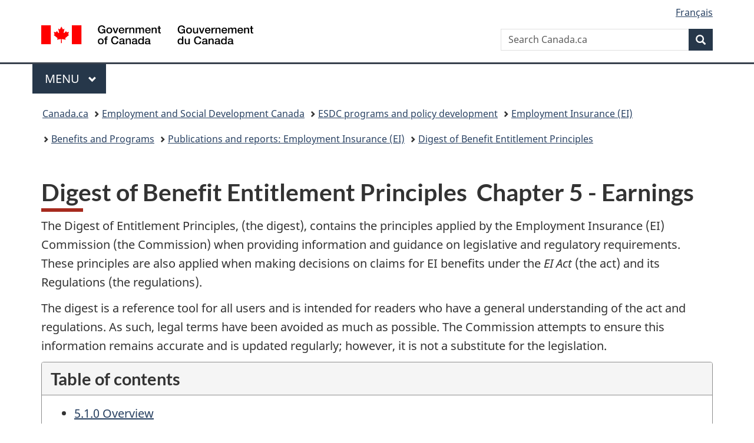

--- FILE ---
content_type: text/html;charset=utf-8
request_url: https://www.canada.ca/en/employment-social-development/programs/ei/ei-list/reports/digest/chapter-5/table-of-contents.html
body_size: 9150
content:
<!doctype html>


<html class="no-js" dir="ltr" lang="en" xmlns="http://www.w3.org/1999/xhtml">

<head prefix="og: http://ogp.me/ns#">
    
<meta http-equiv="X-UA-Compatible" content="IE=edge"/>
<meta charset="utf-8"/>
<title>Digest of Benefit Entitlement Principles-Chap 5-Earnings-Table of Contents - Canada.ca</title>
<meta content="width=device-width,initial-scale=1" name="viewport"/>


	<link rel="schema.dcterms" href="http://purl.org/dc/terms/"/>
	<link rel="canonical" href="https://www.canada.ca/en/employment-social-development/programs/ei/ei-list/reports/digest/chapter-5/table-of-contents.html"/>
    <link rel="alternate" hreflang="en" href="https://www.canada.ca/en/employment-social-development/programs/ei/ei-list/reports/digest/chapter-5/table-of-contents.html"/>
	
        <link rel="alternate" hreflang="fr" href="https://www.canada.ca/fr/emploi-developpement-social/programmes/assurance-emploi/ae-liste/rapports/guide/ch-5/table-des-matieres.html"/>
	
	
		<meta name="description" content="Digest of Benefit Entitlement Principles-Chap 5-Earnings-Table of Contents"/>
	
	
		<meta name="keywords" content="Digest of Benefit Entitlement Principles-Chap 5-Earnings-Table of Contents"/>
	
	
		<meta name="author" content="Employment and Social Development Canada"/>
	
	
		<meta name="dcterms.title" content="Digest of Benefit Entitlement Principles-Chap 5-Earnings-Table of Contents"/>
	
	
		<meta name="dcterms.description" content="Digest of Benefit Entitlement Principles-Chap 5-Earnings-Table of Contents"/>
	
	
		<meta name="dcterms.creator" content="Employment and Social Development Canada"/>
	
	
	
		<meta name="dcterms.language" title="ISO639-2/T" content="eng"/>
	
	
		<meta name="dcterms.subject" title="gccore" content="Processes;Programs"/>
	
	
		<meta name="dcterms.issued" title="W3CDTF" content="2015-09-08"/>
	
	
		<meta name="dcterms.modified" title="W3CDTF" content="2021-09-26"/>
	
	
	
		<meta name="dcterms.spatial" content="Canada"/>
	
	
		<meta name="dcterms.type" content="program descriptions"/>
	
	
	
	
	
		<meta name="dcterms.identifier" content="Employment_and_Social_Development_Canada"/>
	
	
	
        



	<meta prefix="fb: https://www.facebook.com/2008/fbml" property="fb:pages" content="378967748836213, 160339344047502, 184605778338568, 237796269600506, 10860597051, 14498271095, 209857686718, 160504807323251, 111156792247197, 113429762015861, 502566449790031, 312292485564363, 1471831713076413, 22724568071, 17294463927, 1442463402719857, 247990812241506, 730097607131117, 1142481292546228, 1765602380419601, 131514060764735, 307780276294187, 427238637642566, 525934210910141, 1016214671785090, 192657607776229, 586856208161152, 1146080748799944, 408143085978521, 490290084411688, 163828286987751, 565688503775086, 460123390028, 318424514044, 632493333805962, 370233926766473, 173004244677, 1562729973959056, 362400293941960, 769857139754987, 167891083224996, 466882737009651, 126404198009505, 135409166525475, 664638680273646, 169011506491295, 217171551640146, 182842831756930, 1464645710444681, 218822426028, 218740415905, 123326971154939, 125058490980757, 1062292210514762, 1768389106741505, 310939332270090, 285960408117397, 985916134909087, 655533774808209, 1522633664630497, 686814348097821, 230798677012118, 320520588000085, 103201203106202, 273375356172196, 61263506236, 353102841161, 1061339807224729, 1090791104267764, 395867780593657, 1597876400459657, 388427768185631, 937815283021844, 207409132619743, 1952090675003143, 206529629372368, 218566908564369, 175257766291975, 118472908172897, 767088219985590, 478573952173735, 465264530180856, 317418191615817, 428040827230778, 222493134493922, 196833853688656, 194633827256676, 252002641498535, 398018420213195, 265626156847421, 202442683196210, 384350631577399, 385499078129720, 178433945604162, 398240836869162, 326182960762584, 354672164565195, 375081249171867, 333050716732105, 118996871563050, 240349086055056, 119579301504003, 185184131584797, 333647780005544, 306255172770146, 369589566399283, 117461228379000, 349774478396157, 201995959908210, 307017162692056, 145928592172074, 122656527842056">


	


    


	<script src="//assets.adobedtm.com/be5dfd287373/abb618326704/launch-3eac5e076135.min.js"></script>










<link rel="stylesheet" href="https://use.fontawesome.com/releases/v5.15.4/css/all.css" integrity="sha256-mUZM63G8m73Mcidfrv5E+Y61y7a12O5mW4ezU3bxqW4=" crossorigin="anonymous"/>
<script blocking="render" src="/etc/designs/canada/wet-boew/js/gcdsloader.min.js"></script>
<link rel="stylesheet" href="/etc/designs/canada/wet-boew/css/theme.min.css"/>
<link href="/etc/designs/canada/wet-boew/assets/favicon.ico" rel="icon" type="image/x-icon"/>
<noscript><link rel="stylesheet" href="/etc/designs/canada/wet-boew/css/noscript.min.css"/></noscript>







                              <script>!function(a){var e="https://s.go-mpulse.net/boomerang/",t="addEventListener";if("False"=="True")a.BOOMR_config=a.BOOMR_config||{},a.BOOMR_config.PageParams=a.BOOMR_config.PageParams||{},a.BOOMR_config.PageParams.pci=!0,e="https://s2.go-mpulse.net/boomerang/";if(window.BOOMR_API_key="KBFUZ-C9D7G-RB8SX-GRGEN-HGMC9",function(){function n(e){a.BOOMR_onload=e&&e.timeStamp||(new Date).getTime()}if(!a.BOOMR||!a.BOOMR.version&&!a.BOOMR.snippetExecuted){a.BOOMR=a.BOOMR||{},a.BOOMR.snippetExecuted=!0;var i,_,o,r=document.createElement("iframe");if(a[t])a[t]("load",n,!1);else if(a.attachEvent)a.attachEvent("onload",n);r.src="javascript:void(0)",r.title="",r.role="presentation",(r.frameElement||r).style.cssText="width:0;height:0;border:0;display:none;",o=document.getElementsByTagName("script")[0],o.parentNode.insertBefore(r,o);try{_=r.contentWindow.document}catch(O){i=document.domain,r.src="javascript:var d=document.open();d.domain='"+i+"';void(0);",_=r.contentWindow.document}_.open()._l=function(){var a=this.createElement("script");if(i)this.domain=i;a.id="boomr-if-as",a.src=e+"KBFUZ-C9D7G-RB8SX-GRGEN-HGMC9",BOOMR_lstart=(new Date).getTime(),this.body.appendChild(a)},_.write("<bo"+'dy onload="document._l();">'),_.close()}}(),"".length>0)if(a&&"performance"in a&&a.performance&&"function"==typeof a.performance.setResourceTimingBufferSize)a.performance.setResourceTimingBufferSize();!function(){if(BOOMR=a.BOOMR||{},BOOMR.plugins=BOOMR.plugins||{},!BOOMR.plugins.AK){var e=""=="true"?1:0,t="",n="clp2c4qcc2txg2loacgq-f-b2dc85744-clientnsv4-s.akamaihd.net",i="false"=="true"?2:1,_={"ak.v":"39","ak.cp":"368225","ak.ai":parseInt("231651",10),"ak.ol":"0","ak.cr":8,"ak.ipv":4,"ak.proto":"h2","ak.rid":"bace717a","ak.r":51208,"ak.a2":e,"ak.m":"dscb","ak.n":"essl","ak.bpcip":"18.223.161.0","ak.cport":37506,"ak.gh":"23.209.83.15","ak.quicv":"","ak.tlsv":"tls1.3","ak.0rtt":"","ak.0rtt.ed":"","ak.csrc":"-","ak.acc":"","ak.t":"1768816781","ak.ak":"hOBiQwZUYzCg5VSAfCLimQ==YbWnAxbRLK/cbnU67Xr7l8u/snjjoF+6JipFeU1c7Cc7mXpiYrI4K53uglLdiJLk/ja/G7RjFOKwLFpAOBFWZsnHm63RB3KJ9uNxB3oUwoZq2NVgXcYHLfRG9JwEnXYehs9PYqCgQIPaYZiibuMSfkSK+ZEZKiYVyx5kLDe37sz0bK3NRfjzWuIv6t21d6Fs/KdeFfvq4Mr0E5ZhhLCBPDT4YOKqCw5guRq4xK8aAgvyoNqJDufwPcoG3BJXkK1K1zIjhB+LSNPi5rSfrqS8y1KzeWcX4PBJTumb78ftOOseQVIWW8rPmFqXUj5iU7JndJ5Mn1sD7AaCPnVBVKgudrNNtzrWZNW90/VmwL+VNZClKo48AH5zes0vAWVoXe6o2uY87V1D5nS/KpgENr3CwWr9YCM4MmpvV2k8tKuoK9U=","ak.pv":"820","ak.dpoabenc":"","ak.tf":i};if(""!==t)_["ak.ruds"]=t;var o={i:!1,av:function(e){var t="http.initiator";if(e&&(!e[t]||"spa_hard"===e[t]))_["ak.feo"]=void 0!==a.aFeoApplied?1:0,BOOMR.addVar(_)},rv:function(){var a=["ak.bpcip","ak.cport","ak.cr","ak.csrc","ak.gh","ak.ipv","ak.m","ak.n","ak.ol","ak.proto","ak.quicv","ak.tlsv","ak.0rtt","ak.0rtt.ed","ak.r","ak.acc","ak.t","ak.tf"];BOOMR.removeVar(a)}};BOOMR.plugins.AK={akVars:_,akDNSPreFetchDomain:n,init:function(){if(!o.i){var a=BOOMR.subscribe;a("before_beacon",o.av,null,null),a("onbeacon",o.rv,null,null),o.i=!0}return this},is_complete:function(){return!0}}}}()}(window);</script></head>

<body vocab="http://schema.org/" typeof="WebPage" resource="#wb-webpage" class="">

    




    
        
        
        <div class="newpar new section">

</div>

    
        
        
        <div class="par iparys_inherited">

    
    
    
    
        
        
        <div class="global-header"><nav><ul id="wb-tphp">
	<li class="wb-slc"><a class="wb-sl" href="#wb-cont">Skip to main content</a></li>
	<li class="wb-slc"><a class="wb-sl" href="#wb-info">Skip to &#34;About government&#34;</a></li>
	
</ul></nav>

<header>
	<div id="wb-bnr" class="container">
		<div class="row">
			
			<section id="wb-lng" class="col-xs-3 col-sm-12 pull-right text-right">
    <h2 class="wb-inv">Language selection</h2>
    <div class="row">
        <div class="col-md-12">
            <ul class="list-inline mrgn-bttm-0">
                <li>
                    <a lang="fr" href="/fr/emploi-developpement-social/programmes/assurance-emploi/ae-liste/rapports/guide/ch-5/table-des-matieres.html">
                        
                            <span class="hidden-xs" translate="no">Fran&ccedil;ais</span>
                            <abbr title="Fran&ccedil;ais" class="visible-xs h3 mrgn-tp-sm mrgn-bttm-0 text-uppercase" translate="no">fr</abbr>
                        
                        
                    </a>
                </li>
                
                
            </ul>
        </div>
    </div>
</section>
				<div class="brand col-xs-9 col-sm-5 col-md-4" property="publisher" resource="#wb-publisher" typeof="GovernmentOrganization">
					
                    
					
						
						<a href="/en.html" property="url">
							<img src="/etc/designs/canada/wet-boew/assets/sig-blk-en.svg" alt="Government of Canada" property="logo"/>
							<span class="wb-inv"> /
								
								<span lang="fr">Gouvernement du Canada</span>
							</span>
						</a>
					
					<meta property="name" content="Government of Canada"/>
					<meta property="areaServed" typeof="Country" content="Canada"/>
					<link property="logo" href="/etc/designs/canada/wet-boew/assets/wmms-blk.svg"/>
				</div>
				<section id="wb-srch" class="col-lg-offset-4 col-md-offset-4 col-sm-offset-2 col-xs-12 col-sm-5 col-md-4">
					<h2>Search</h2>
					
<form action="/en/sr/srb.html" method="get" name="cse-search-box" role="search">
	<div class="form-group wb-srch-qry">
		
		    <label for="wb-srch-q" class="wb-inv">Search Canada.ca</label>
			<input id="wb-srch-q" list="wb-srch-q-ac" class="wb-srch-q form-control" name="q" type="search" value="" size="34" maxlength="170" placeholder="Search Canada.ca"/>
		    
		

		<datalist id="wb-srch-q-ac">
		</datalist>
	</div>
	<div class="form-group submit">
	<button type="submit" id="wb-srch-sub" class="btn btn-primary btn-small" name="wb-srch-sub"><span class="glyphicon-search glyphicon"></span><span class="wb-inv">Search</span></button>
	</div>
</form>

				</section>
		</div>
	</div>
	<hr/>
	
	<div class="container"><div class="row">
		
        <div class="col-md-8">
        <nav class="gcweb-menu" typeof="SiteNavigationElement">
		<h2 class="wb-inv">Menu</h2>
		<button type="button" aria-haspopup="true" aria-expanded="false"><span class="wb-inv">Main </span>Menu <span class="expicon glyphicon glyphicon-chevron-down"></span></button>
<ul role="menu" aria-orientation="vertical" data-ajax-replace="/content/dam/canada/sitemenu/sitemenu-v2-en.html">
	<li role="presentation"><a role="menuitem" tabindex="-1" href="https://www.canada.ca/en/services/jobs.html">Jobs and the workplace</a></li>
	<li role="presentation"><a role="menuitem" tabindex="-1" href="https://www.canada.ca/en/services/immigration-citizenship.html">Immigration and citizenship</a></li>
	<li role="presentation"><a role="menuitem" tabindex="-1" href="https://travel.gc.ca/">Travel and tourism</a></li>
	<li role="presentation"><a role="menuitem" tabindex="-1" href="https://www.canada.ca/en/services/business.html">Business and industry</a></li>
	<li role="presentation"><a role="menuitem" tabindex="-1" href="https://www.canada.ca/en/services/benefits.html">Benefits</a></li>
	<li role="presentation"><a role="menuitem" tabindex="-1" href="https://www.canada.ca/en/services/health.html">Health</a></li>
	<li role="presentation"><a role="menuitem" tabindex="-1" href="https://www.canada.ca/en/services/taxes.html">Taxes</a></li>
	<li role="presentation"><a role="menuitem" tabindex="-1" href="https://www.canada.ca/en/services/environment.html">Environment and natural resources</a></li>
	<li role="presentation"><a role="menuitem" tabindex="-1" href="https://www.canada.ca/en/services/defence.html">National security and defence</a></li>
	<li role="presentation"><a role="menuitem" tabindex="-1" href="https://www.canada.ca/en/services/culture.html">Culture, history and sport</a></li>
	<li role="presentation"><a role="menuitem" tabindex="-1" href="https://www.canada.ca/en/services/policing.html">Policing, justice and emergencies</a></li>
	<li role="presentation"><a role="menuitem" tabindex="-1" href="https://www.canada.ca/en/services/transport.html">Transport and infrastructure</a></li>
	<li role="presentation"><a role="menuitem" tabindex="-1" href="https://www.international.gc.ca/world-monde/index.aspx?lang=eng">Canada and the world</a></li>
	<li role="presentation"><a role="menuitem" tabindex="-1" href="https://www.canada.ca/en/services/finance.html">Money and finances</a></li>
	<li role="presentation"><a role="menuitem" tabindex="-1" href="https://www.canada.ca/en/services/science.html">Science and innovation</a></li>
	<li role="presentation"><a role="menuitem" tabindex="-1" href="https://www.canada.ca/en/services/life-events.html">Manage life events</a></li>
</ul>

		
        </nav>   
        </div>
		
		
		
    </div></div>
	
		<nav id="wb-bc" property="breadcrumb"><h2 class="wb-inv">You are here:</h2><div class="container"><ol class="breadcrumb">
<li><a href='/en.html'>Canada.ca</a></li>
<li><a href='/en/employment-social-development.html'>Employment and Social Development Canada</a></li>
<li><a href='/en/employment-social-development/programs.html'>ESDC programs and policy development</a></li>
<li><a href='/en/employment-social-development/programs/ei.html'>Employment Insurance (EI)</a></li>
<li><a href='/en/employment-social-development/programs/ei/ei-list.html'>Benefits and Programs</a></li>
<li><a href='/en/employment-social-development/programs/ei/ei-list/reports.html'>Publications and reports: Employment Insurance (EI)</a></li>
<li><a href='/en/employment-social-development/programs/ei/ei-list/reports/digest.html'>Digest of Benefit Entitlement Principles</a></li>
</ol></div></nav>


	

  
</header>
</div>

    

</div>

    




	



    
    

    
    
        <main property="mainContentOfPage" resource="#wb-main" typeof="WebPageElement" class="container">
            
            <div class="mwstitle section">

    <h1 property="name" id="wb-cont" dir="ltr">
Digest of Benefit Entitlement Principles  Chapter 5 - Earnings</h1>
	</div>
<div class="mwsgeneric-base-html parbase section">



    <section>
<p>The Digest of Entitlement Principles, (the digest), contains the principles applied by the Employment Insurance (EI) Commission (the Commission) when providing information and guidance on legislative and regulatory requirements. These principles are also applied when making decisions on claims for EI benefits under the <em>EI Act</em> (the act) and its Regulations (the regulations).</p>
    
<p>The digest is a reference tool for all users and is intended for readers who have a general understanding of the act and regulations. As such, legal terms have been avoided as much as possible. The Commission attempts to ensure this information remains accurate and is updated regularly; however, it is not a substitute for the legislation.</p></section>
<div></div>
<div class="ls-row-clr"></div>
<div>
  <nav class="panel panel-default">
    <div class="panel-heading">
      <h2 class="panel-title">Table of contents</h2>
    </div>
    <div class="panel-body">
      <ul>
        <li><a href="/en/employment-social-development/programs/ei/ei-list/reports/digest/chapter-5.html#a5_1_0">5.1.0 Overview</a> </li>
        <li><a href="/en/employment-social-development/programs/ei/ei-list/reports/digest/chapter-5.html#a5_1_1">5.1.1 Proof</a> </li>
        <li><a href="/en/employment-social-development/programs/ei/ei-list/reports/digest/chapter-5.html#a5_1_2">5.1.2 The role of the Commission</a> </li>
        <li><a href="/en/employment-social-development/programs/ei/ei-list/reports/digest/chapter-5/earning-regulation35.html#a5_2_0">5.2.0 The determination of earnings under EIR 35</a> </li>
        <li><a href="/en/employment-social-development/programs/ei/ei-list/reports/digest/chapter-5/earning-regulation35.html#a5_2_1">5.2.1 Structure of EIR 35</a> </li>
        <li><a href="/en/employment-social-development/programs/ei/ei-list/reports/digest/chapter-5/earning-regulation35.html#a5_2_2">5.2.2 The determination process</a> </li>
        <li><a href="/en/employment-social-development/programs/ei/ei-list/reports/digest/chapter-5/earning-regulation35.html#a5_2_3">5.2.3 Questions in the determination process</a> </li>
        <li><a href="/en/employment-social-development/programs/ei/ei-list/reports/digest/chapter-5/income-arise-employment.html#a5_3_0">5.3.0 The entire income arising out of employment</a> </li>
        <li><a href="/en/employment-social-development/programs/ei/ei-list/reports/digest/chapter-5/income-arise-employment.html#a5_3_1">5.3.1 Arising out of employment</a></li>
        <li><a href="/en/employment-social-development/programs/ei/ei-list/reports/digest/chapter-5/income-arise-employment.html#a5_3_2">5.3.2 The entire income</a> </li>
         <li><a href="/en/employment-social-development/programs/ei/ei-list/reports/digest/chapter-5/income-arise-employment.html#a5_3_3">5.3.3 Expenses and considerations</a> </li>
        <li><a href="/en/employment-social-development/programs/ei/ei-list/reports/digest/chapter-5/specified-earnings-regulation35.html#a5_4_0">5.4.0 Moneys specified as earnings under EIR 35</a> </li>
        <li> <a href="/en/employment-social-development/programs/ei/ei-list/reports/digest/chapter-5/excluded-earnings-regulation35.html#a5_5_0">5.5.0 Specifically excluded from earnings under EIR 35</a> </li>
        <li> <a href="/en/employment-social-development/programs/ei/ei-list/reports/digest/chapter-5/excluded-earnings-regulation35.html#a5_5_1">5.5.1 Relief grants</a> </li>
        <li> <a href="/en/employment-social-development/programs/ei/ei-list/reports/digest/chapter-5/excluded-earnings-regulation35.html#a5_5_2">5.5.2 Payments supplemental to unemployment insurance benefits</a></li>
        <li> <a href="/en/employment-social-development/programs/ei/ei-list/reports/digest/chapter-5/excluded-earnings-regulation35.html#a5_5_3">5.5.3 Retroactive increases in wages or salary</a> </li>
        <li> <a href="/en/employment-social-development/programs/ei/ei-list/reports/digest/chapter-5/excluded-earnings-regulation35.html#a5_5_4">5.5.4 Employment income excluded pursuant to subsection 6(16) of the <em>Income Tax Act</em> </a> </li>
        <li> <a href="/en/employment-social-development/programs/ei/ei-list/reports/digest/chapter-5/allocations-of-earnings.html#a5_6_0">5.6.0 The allocation of earnings under EIR 36</a> </li>
        <li> <a href="/en/employment-social-development/programs/ei/ei-list/reports/digest/chapter-5/allocations-of-earnings.html#a5_6_1">5.6.1 Paid or payable</a></li>
        <li> <a href="/en/employment-social-development/programs/ei/ei-list/reports/digest/chapter-5/allocations-of-earnings.html#a5_6_2">5.6.2 Choosing the appropriate period of allocation</a></li>
        <li> <a href="/en/employment-social-development/programs/ei/ei-list/reports/digest/chapter-5/allocations-of-earnings.html#a5_6_3">5.6.3 Normal weekly earnings from that employment</a></li>
        <li> <a href="/en/employment-social-development/programs/ei/ei-list/reports/digest/chapter-5/allocations-of-earnings.html#a5_6_4">5.6.4 Summary</a> </li>
        <li> <a href="/en/employment-social-development/programs/ei/ei-list/reports/digest/chapter-5/remuneration-contract-employment.html#a5_7_0">5.7.0 Remuneration under a contract of employment</a> </li>
        <li> <a href="/en/employment-social-development/programs/ei/ei-list/reports/digest/chapter-5/remuneration-contract-employment.html#a5_7_1">5.7.1 Remuneration under a contract of employment for the performance of services</a> </li>
        <li> <a href="/en/employment-social-development/programs/ei/ei-list/reports/digest/chapter-5/remuneration-contract-employment.html#a5_7_2">5.7.2 Remuneration under a contract of employment without the performance of services</a></li>
        <li> <a href="/en/employment-social-development/programs/ei/ei-list/reports/digest/chapter-5/commisions.html#a5_8_0">5.8.0 Commissions</a> </li>
        <li> <a href="/en/employment-social-development/programs/ei/ei-list/reports/digest/chapter-5/notinuse.html#a5_9_0">5.9.0 Not in use at this time</a> </li>
        <li> <a href="/en/employment-social-development/programs/ei/ei-list/reports/digest/chapter-5/vacation-pay.html#a5_10_0">5.10.0 Vacation pay</a> </li>
        <li> <a href="/en/employment-social-development/programs/ei/ei-list/reports/digest/chapter-5/vacation-pay.html#a5_10_1">5.10.1 Determination</a> </li>
        <li> <a href="/en/employment-social-development/programs/ei/ei-list/reports/digest/chapter-5/vacation-pay.html#a5_10_2">5.10.2 Allocation</a> </li>
        <li> <a href="/en/employment-social-development/programs/ei/ei-list/reports/digest/chapter-5/vacation-pay.html#a5_10_3">5.10.3 By reason of a lay-off or separation</a> </li>
        <li> <a href="/en/employment-social-development/programs/ei/ei-list/reports/digest/chapter-5/vacation-pay.html#a5_10_4">5.10.4 Specific vacation period</a></li>
        <li> <a href="/en/employment-social-development/programs/ei/ei-list/reports/digest/chapter-5/vacation-pay.html#a5_10_5">5.10.5 In any other case</a></li>
        <li> <a href="/en/employment-social-development/programs/ei/ei-list/reports/digest/chapter-5/vacation-pay.html#a5_10_6">5.10.6 Trust funds</a> </li>
        <li> <a href="/en/employment-social-development/programs/ei/ei-list/reports/digest/chapter-5/compensation-incapacity.html#a5_11_0">5.11.0 Compensation for incapacity</a> </li>
        <li> <a href="/en/employment-social-development/programs/ei/ei-list/reports/digest/chapter-5/compensation-incapacity.html#a5_11_1">5.11.1 Paid sick leave</a> </li>
        <li> <a href="/en/employment-social-development/programs/ei/ei-list/reports/digest/chapter-5/compensation-incapacity.html#a5_11_2">5.11.2 Wage-loss indemnity plans</a></li>
        <li> <a href="/en/employment-social-development/programs/ei/ei-list/reports/digest/chapter-5/compensation-incapacity.html#a5_11_3">5.11.3 Workers' compensation for an illness or injury</a> </li>
        <li> <a href="/en/employment-social-development/programs/ei/ei-list/reports/digest/chapter-5/compensation-incapacity.html#a5_11_4">5.11.4 Motor vehicle accident insurance payments</a> </li>
        <li> <a href="/en/employment-social-development/programs/ei/ei-list/reports/digest/chapter-5/compensation-incapacity.html#a5_11_5">5.11.5 Withdrawal of services as a preventive measure payments</a> </li>
        <li> <a href="/en/employment-social-development/programs/ei/ei-list/reports/digest/chapter-5/compensation-incapacity.html#a5_11_6">5.11.6 Criminal injuries compensation</a> </li>
        <li> <a href="/en/employment-social-development/programs/ei/ei-list/reports/digest/chapter-5/compensation-incapacity.html#a5_11_7">5.11.7 Supplemental unemployment benefit plans for incapacity - criteria not met</a> </li>
        <li> <a href="/en/employment-social-development/programs/ei/ei-list/reports/digest/chapter-5/compensation-incapacity.html#a5_11_8">5.11.8 Payments for injuries from other sources</a> </li>
		  <li><a href="/en/employment-social-development/programs/ei/ei-list/reports/digest/chapter-5/compensation-incapacity.html#a5_11_9">5.11.9 Critical illness payments</a></li>
        <li> <a href="/en/employment-social-development/programs/ei/ei-list/reports/digest/chapter-5/moneys-paid-layoff-separation.html#a5_12_0">5.12.0 Moneys paid or payable by reason of a lay-off or separation</a> </li>
        <li> <a href="/en/employment-social-development/programs/ei/ei-list/reports/digest/chapter-5/moneys-paid-layoff-separation.html#a5_12_1">5.12.1 Definition of lay-off or separation</a> </li>
        <li> <a href="/en/employment-social-development/programs/ei/ei-list/reports/digest/chapter-5/moneys-paid-layoff-separation.html#a5_12_2">5.12.2 Lay-off or separation moneys: income arising out of employment</a></li>
        <li> <a href="/en/employment-social-development/programs/ei/ei-list/reports/digest/chapter-5/moneys-paid-layoff-separation.html#a5_12_3">5.12.3 Termination moneys used to purchase RRSPs or pension credits and to enhance pensions</a> </li>
        <li> <a href="/en/employment-social-development/programs/ei/ei-list/reports/digest/chapter-5/moneys-paid-layoff-separation.html#a5_12_4">5.12.4 Allocation of earnings paid or payable by reason of a lay-off or separation</a> </li>
        <li> <a href="/en/employment-social-development/programs/ei/ei-list/reports/digest/chapter-5/moneys-paid-layoff-separation.html#a5_12_5">5.12.5 Wages in lieu of notice</a> </li>
        <li> <a href="/en/employment-social-development/programs/ei/ei-list/reports/digest/chapter-5/moneys-paid-layoff-separation.html#a5_12_6">5.12.6 Severance pay</a></li>
        <li> <a href="/en/employment-social-development/programs/ei/ei-list/reports/digest/chapter-5/moneys-paid-layoff-separation.html#a5_12_7">5.12.7 Retirement payments</a> </li>
        <li> <a href="/en/employment-social-development/programs/ei/ei-list/reports/digest/chapter-5/moneys-paid-layoff-separation.html#a5_12_8">5.12.8 Accumulated sick leave credits</a> </li>
        <li> <a href="/en/employment-social-development/programs/ei/ei-list/reports/digest/chapter-5/moneys-paid-layoff-separation.html#a5_12_9">5.12.9 Wage earner protection program</a> </li>
        <li> <a href="/en/employment-social-development/programs/ei/ei-list/reports/digest/chapter-5/moneys-paid-layoff-separation.html#a5_12_10">5.12.10  Fringe benefits</a> </li>
        <li> <a href="/en/employment-social-development/programs/ei/ei-list/reports/digest/chapter-5/moneys-paid-layoff-separation.html#a5_12_11">5.12.11 Damages for wrongful dismissal</a> </li>
        <li> <a href="/en/employment-social-development/programs/ei/ei-list/reports/digest/chapter-5/moneys-paid-layoff-separation.html#a5_12_12">5.12.12 Finding of discipline and suspensions</a> </li>
        <li> <a href="/en/employment-social-development/programs/ei/ei-list/reports/digest/chapter-5/moneys-paid-layoff-separation.html#a5_12_13">5.12.13 Moneys paid for the relinquishment of reinstatement rights</a> </li>
        <li> <a href="/en/employment-social-development/programs/ei/ei-list/reports/digest/chapter-5/money-arising-pension-fund.html#a5_13_0">5.13.0 Moneys arising out of a pension fund</a> </li>
        <li> <a href="/en/employment-social-development/programs/ei/ei-list/reports/digest/chapter-5/money-arising-pension-fund.html#a5_13_1">5.13.1 Pension plan structure and legislation</a></li>
        <li> <a href="/en/employment-social-development/programs/ei/ei-list/reports/digest/chapter-5/money-arising-pension-fund.html#a5_13_2">5.13.2 Pension plan terminology</a> </li>
        <li> <a href="/en/employment-social-development/programs/ei/ei-list/reports/digest/chapter-5/money-arising-pension-fund.html#a5_13_3">5.13.3 Determination</a> </li>
        <li> <a href="/en/employment-social-development/programs/ei/ei-list/reports/digest/chapter-5/money-arising-pension-fund.html#a5_13_4">5.13.4 Moneys arising out of a pension fund  – paid or payable</a> </li>
        <li> <a href="/en/employment-social-development/programs/ei/ei-list/reports/digest/chapter-5/money-arising-pension-fund.html#a5_13_5">5.13.5 Periodic pensions</a></li>
        <li> <a href="/en/employment-social-development/programs/ei/ei-list/reports/digest/chapter-5/money-arising-pension-fund.html#a5_13_6">5.13.6 Lump-sum pension benefit</a> </li>
        <li> <a href="/en/employment-social-development/programs/ei/ei-list/reports/digest/chapter-5/money-arising-pension-fund.html#a5_13_7">5.13.7 Portability of locked-in pension credits</a> </li>
        <li> <a href="/en/employment-social-development/programs/ei/ei-list/reports/digest/chapter-5/money-arising-pension-fund.html#a5_13_8">5.13.8 Return of contributions on termination of employment</a></li>
        <li> <a href="/en/employment-social-development/programs/ei/ei-list/reports/digest/chapter-5/money-arising-pension-fund.html#a5_13_9">5.13.9 Additional contributions to a pension fund</a></li>
        <li> <a href="/en/employment-social-development/programs/ei/ei-list/reports/digest/chapter-5/money-arising-pension-fund.html#a5_13_10">5.13.10 Non-registered pension plans</a> </li>
        <li> <a href="/en/employment-social-development/programs/ei/ei-list/reports/digest/chapter-5/money-arising-pension-fund.html#a5_13_11">5.13.11 Pension fund surplus and contributions in excess of CRA limitations</a></li>
        <li> <a href="/en/employment-social-development/programs/ei/ei-list/reports/digest/chapter-5/money-arising-pension-fund.html#a5_13_12">5.13.12 Division of pension assets</a></li>
        <li> <a href="/en/employment-social-development/programs/ei/ei-list/reports/digest/chapter-5/money-arising-pension-fund.html#a5_13_13">5.13.13 Requalifier exemption for pension earnings</a> </li>
        <li> <a href="/en/employment-social-development/programs/ei/ei-list/reports/digest/chapter-5/money-arising-pension-fund.html#a5_13_14">5.13.14 Disability pensions</a> </li>
        <li> <a href="/en/employment-social-development/programs/ei/ei-list/reports/digest/chapter-5/money-arising-pension-fund.html#a5_13_15">5.13.15 Summary</a> </li>
        <li> <a href="/en/employment-social-development/programs/ei/ei-list/reports/digest/chapter-5/bonuses-gratuities-tips.html#a5_14_0">5.14.0 Bonuses, gratuities, and tips</a> </li>
        <li> <a href="/en/employment-social-development/programs/ei/ei-list/reports/digest/chapter-5/bonuses-gratuities-tips.html#a5_14_1">5.14.1 Production bonuses</a> </li>
        <li> <a href="/en/employment-social-development/programs/ei/ei-list/reports/digest/chapter-5/bonuses-gratuities-tips.html#a5_14_2">5.14.2 Shift bonuses and shift premiums</a> </li>
        <li> <a href="/en/employment-social-development/programs/ei/ei-list/reports/digest/chapter-5/bonuses-gratuities-tips.html#a5_14_3">5.14.3 Event bonuses</a> </li>
        <li> <a href="/en/employment-social-development/programs/ei/ei-list/reports/digest/chapter-5/bonuses-gratuities-tips.html#a5_14_4">5.14.4 End-of-season bonuses</a> </li>
        <li> <a href="/en/employment-social-development/programs/ei/ei-list/reports/digest/chapter-5/bonuses-gratuities-tips.html#a5_14_5">5.14.5 Separation and retirement bonuses</a> </li>
        <li> <a href="/en/employment-social-development/programs/ei/ei-list/reports/digest/chapter-5/bonuses-gratuities-tips.html#a5_14_6">5.14.6 Closure bonuses</a> </li>
        <li> <a href="/en/employment-social-development/programs/ei/ei-list/reports/digest/chapter-5/bonuses-gratuities-tips.html#a5_14_7">5.14.7 Gratuities from customers</a> </li>
        <li> <a href="/en/employment-social-development/programs/ei/ei-list/reports/digest/chapter-5/profit-sharing-plan.html#a5_15_0">5.15.0 Profit sharing plans</a> </li>
        <li> <a href="/en/employment-social-development/programs/ei/ei-list/reports/digest/chapter-5/profit-sharing-plan.html#a5_15_1">5.15.1 Cash or current distribution profit sharing plans</a> </li>
        <li> <a href="/en/employment-social-development/programs/ei/ei-list/reports/digest/chapter-5/profit-sharing-plan.html#a5_15_2">5.15.2 Employee's profit sharing plans</a> </li>
        <li> <a href="/en/employment-social-development/programs/ei/ei-list/reports/digest/chapter-5/profit-sharing-plan.html#a5_15_3">5.15.3 Deferred profit sharing plans (DPSP)</a> </li>
        <li> <a href="/en/employment-social-development/programs/ei/ei-list/reports/digest/chapter-5/profit-sharing-plan.html#a5_15_4">5.15.4 Registered profit sharing pension plans</a> </li>
        <li> <a href="/en/employment-social-development/programs/ei/ei-list/reports/digest/chapter-5/profit-sharing-plan.html#a5_15_5">5.15.5 Profit sharing plan comparison</a> </li>
        <li><a href="/en/employment-social-development/programs/ei/ei-list/reports/digest/chapter-5/earnings-selfemployment.html#a5_16_0">5.16.0 Earnings from self-employment</a></li>
        <li><a href="/en/employment-social-development/programs/ei/ei-list/reports/digest/chapter-5/earnings-selfemployment.html#a5_16_1">5.16.1 Self-employment</a></li>
        <li><a href="/en/employment-social-development/programs/ei/ei-list/reports/digest/chapter-5/earnings-selfemployment.html#a5_16_2">5.16.2 Determination of earnings from self-employment</a></li>
        <li><a href="/en/employment-social-development/programs/ei/ei-list/reports/digest/chapter-5/earnings-selfemployment.html#a5_16_3">5.16.3 Excluded income from the calculation of self-employment earnings</a></li>
        <li><a href="/en/employment-social-development/programs/ei/ei-list/reports/digest/chapter-5/earnings-selfemployment.html#a5_16_4">5.16.4 Requirement to furnish self-employment financial data</a></li>
        <li><a href="/en/employment-social-development/programs/ei/ei-list/reports/digest/chapter-5/earnings-selfemployment.html#a5_16_5">5.16.5 Consideration of expenditures</a></li>
        <li><a href="/en/employment-social-development/programs/ei/ei-list/reports/digest/chapter-5/earnings-selfemployment.html#a5_16_6">5.16.6 Calculation of self-employment earnings</a></li>
        <li><a href="/en/employment-social-development/programs/ei/ei-list/reports/digest/chapter-5/earnings-selfemployment.html#a5_16_7">5.16.7 Allocation of self-employment earnings</a></li>
        <li><a href="/en/employment-social-development/programs/ei/ei-list/reports/digest/chapter-5/earnings-selfemployment.html#a5_16_8">5.16.8 Performance of service(s)</a></li>
        <li><a href="/en/employment-social-development/programs/ei/ei-list/reports/digest/chapter-5/earnings-selfemployment.html#a5_16_9">5.16.9 Transaction</a></li>
        <li><a href="/en/employment-social-development/programs/ei/ei-list/reports/digest/chapter-5/earnings-selfemployment.html#a5_16_10">5.16.10 Allocation of earnings arising from neither a performance of service nor a transaction</a></li>
        <li><a href="/en/employment-social-development/programs/ei/ei-list/reports/digest/chapter-5/earnings-selfemployment.html#a5_16_11">5.16.11 Allocation of farming income subsidies</a></li>
        <li><a href="/en/employment-social-development/programs/ei/ei-list/reports/digest/chapter-5/earnings-selfemployment.html#a5_16_12">5.16.12 Allocation of advances or draws</a></li>
      </ul>
    </div>
  </nav>
  <nav>
    <h2 class="wb-inv">Report navigation</h2>
<div class="text-center">
    <ul class="pagination">
      <li> <a rel="prev" href="/en/employment-social-development/programs/ei/ei-list/reports/digest/chapter-4/independent-workers-particular.html">Previous<span class="wb-inv"> part of report</span> </a> </li>
      <li> <a href="/en/employment-social-development/programs/ei/ei-list/reports/digest.html">Table of contents</a> </li>
      <li> <a rel="next" href="/en/employment-social-development/programs/ei/ei-list/reports/digest/chapter-5.html">Next<span class="wb-inv"> part of report</span> </a> </li>
    </ul></div>
  </nav>
</div>
<div class="ls-row-clr"></div>


</div>


            <section class="pagedetails">
    <h2 class="wb-inv">Page details</h2>

    

    
    
<gcds-date-modified>
	2021-09-26
</gcds-date-modified>


</section>
        </main>
    



    




    
        
        
        <div class="newpar new section">

</div>

    
        
        
        <div class="par iparys_inherited">

    
    
    
    

</div>

    




    




    
        
        
        <div class="newpar new section">

</div>

    
        
        
        <div class="par iparys_inherited">

    
    
    
    
        
        
        <div class="global-footer">
    <footer id="wb-info">
	    <h2 class="wb-inv">About this site</h2>
    		
        <div class="gc-main-footer">
			<div class="container">
	<nav>
	<h3>Government of Canada</h3>
	<ul class="list-col-xs-1 list-col-sm-2 list-col-md-3">
		<li><a href="/en/contact.html">All contacts</a></li>
		<li><a href="/en/government/dept.html">Departments and agencies</a></li>
		<li><a href="/en/government/system.html">About government</a></li>
	</ul>
	<h4><span class="wb-inv">Themes and topics</span></h4>
	<ul class="list-unstyled colcount-sm-2 colcount-md-3">			
		<li><a href="/en/services/jobs.html">Jobs</a></li>
		<li><a href="/en/services/immigration-citizenship.html">Immigration and citizenship</a></li>
		<li><a href="https://travel.gc.ca/">Travel and tourism</a></li>
		<li><a href="/en/services/business.html">Business</a></li>
		<li><a href="/en/services/benefits.html">Benefits</a></li>
		<li><a href="/en/services/health.html">Health</a></li>
		<li><a href="/en/services/taxes.html">Taxes</a></li>
		<li><a href="/en/services/environment.html">Environment and natural resources</a></li>
		<li><a href="/en/services/defence.html">National security and defence</a></li>
		<li><a href="/en/services/culture.html">Culture, history and sport</a></li>
		<li><a href="/en/services/policing.html">Policing, justice and emergencies</a></li>
		<li><a href="/en/services/transport.html">Transport and infrastructure</a></li>
		<li><a href="https://www.international.gc.ca/world-monde/index.aspx?lang=eng">Canada and the world</a></li>
		<li><a href="/en/services/finance.html">Money and finances</a></li>
		<li><a href="/en/services/science.html">Science and innovation</a></li>
		<li><a href="/en/services/indigenous-peoples.html">Indigenous Peoples</a></li>
		<li><a href="/en/services/veterans-military.html">Veterans and military</a></li>
		<li><a href="/en/services/youth.html">Youth</a></li>
		<li><a href="/en/services/life-events.html">Manage life events</a></li>		
	</ul>
	</nav>
</div>
	
        </div>
        <div class="gc-sub-footer">
            <div class="container d-flex align-items-center">
            <nav>
                <h3 class="wb-inv">Government of Canada Corporate</h3>
                <ul>
                
                    		<li><a href="https://www.canada.ca/en/social.html">Social media</a></li>
		<li><a href="https://www.canada.ca/en/mobile.html">Mobile applications</a></li>
		<li><a href="https://www.canada.ca/en/government/about-canada-ca.html">About Canada.ca</a></li>
                
                <li><a href="/en/transparency/terms.html">Terms and conditions</a></li>
                <li><a href="/en/transparency/privacy.html">Privacy</a></li>
                </ul>
            </nav>
                <div class="wtrmrk align-self-end">
                    <img src="/etc/designs/canada/wet-boew/assets/wmms-blk.svg" alt="Symbol of the Government of Canada"/>
                </div>
            </div>
        </div>
    </footer>

</div>

    

</div>

    




    







    <script type="text/javascript">_satellite.pageBottom();</script>






<script src="//ajax.googleapis.com/ajax/libs/jquery/2.2.4/jquery.min.js" integrity="sha256-BbhdlvQf/xTY9gja0Dq3HiwQF8LaCRTXxZKRutelT44=" crossorigin="anonymous"></script>
<script src="/etc/designs/canada/wet-boew/js/ep-pp.min.js"></script>
<script src="/etc/designs/canada/wet-boew/js/wet-boew.min.js"></script>
<script src="/etc/designs/canada/wet-boew/js/theme.min.js"></script>




</body>
</html>
